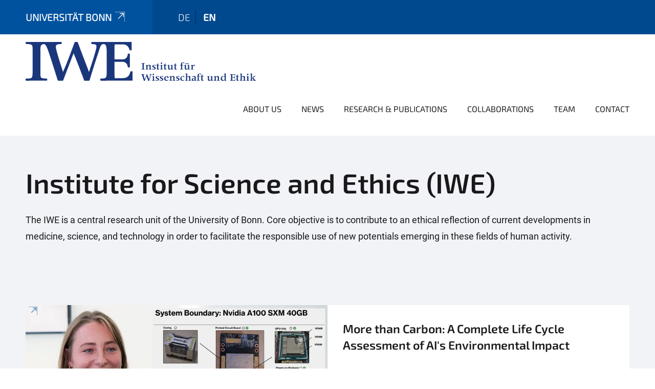

--- FILE ---
content_type: image/svg+xml
request_url: https://www.iwe.uni-bonn.de/en/@@logo?logo_type=logo_mobile
body_size: 6379
content:
<?xml version="1.0" encoding="UTF-8" standalone="no"?>
<svg
   xmlns:dc="http://purl.org/dc/elements/1.1/"
   xmlns:cc="http://creativecommons.org/ns#"
   xmlns:rdf="http://www.w3.org/1999/02/22-rdf-syntax-ns#"
   xmlns:svg="http://www.w3.org/2000/svg"
   xmlns="http://www.w3.org/2000/svg"
   id="svg174"
   version="1.1"
   viewBox="0 0 114.37891 41.468751"
   height="47.84856pt"
   width="131.97566pt">
  <metadata
     id="metadata178">
    <rdf:RDF>
      <cc:Work
         rdf:about="">
        <dc:format>image/svg+xml</dc:format>
        <dc:type
           rdf:resource="http://purl.org/dc/dcmitype/StillImage" />
        <dc:title></dc:title>
      </cc:Work>
    </rdf:RDF>
  </metadata>
  <defs
     id="defs65">
    <clipPath
       id="clip1">
      <path
         id="path2"
         d="M 0,0 H 115 V 41.660156 H 0 Z m 0,0" />
    </clipPath>
    <clipPath
       id="clip2">
      <path
         id="path5"
         d="m 123,34 h 12 v 7.660156 h -12 z m 0,0" />
    </clipPath>
    <clipPath
       id="clip3">
      <path
         id="path8"
         d="m 135,33 h 4 v 8.660156 h -4 z m 0,0" />
    </clipPath>
    <clipPath
       id="clip4">
      <path
         id="path11"
         d="m 139,36 h 4 v 5.660156 h -4 z m 0,0" />
    </clipPath>
    <clipPath
       id="clip5">
      <path
         id="path14"
         d="m 143,36 h 5 v 5.660156 h -5 z m 0,0" />
    </clipPath>
    <clipPath
       id="clip6">
      <path
         id="path17"
         d="m 148,36 h 6 v 5.660156 h -6 z m 0,0" />
    </clipPath>
    <clipPath
       id="clip7">
      <path
         id="path20"
         d="m 153,36 h 8 v 5.660156 h -8 z m 0,0" />
    </clipPath>
    <clipPath
       id="clip8">
      <path
         id="path23"
         d="m 161,36 h 4 v 5.660156 h -4 z m 0,0" />
    </clipPath>
    <clipPath
       id="clip9">
      <path
         id="path26"
         d="m 165,36 h 5 v 5.660156 h -5 z m 0,0" />
    </clipPath>
    <clipPath
       id="clip10">
      <path
         id="path29"
         d="m 170,33 h 8 v 8.660156 h -8 z m 0,0" />
    </clipPath>
    <clipPath
       id="clip11">
      <path
         id="path32"
         d="m 177,36 h 6 v 5.660156 h -6 z m 0,0" />
    </clipPath>
    <clipPath
       id="clip12">
      <path
         id="path35"
         d="m 183,33 h 5 v 8.660156 h -5 z m 0,0" />
    </clipPath>
    <clipPath
       id="clip13">
      <path
         id="path38"
         d="m 187,34 h 4 v 7.660156 h -4 z m 0,0" />
    </clipPath>
    <clipPath
       id="clip14">
      <path
         id="path41"
         d="m 194,36 h 7 v 5.660156 h -7 z m 0,0" />
    </clipPath>
    <clipPath
       id="clip15">
      <path
         id="path44"
         d="m 201,36 h 7 v 5.660156 h -7 z m 0,0" />
    </clipPath>
    <clipPath
       id="clip16">
      <path
         id="path47"
         d="m 208,33 h 7 v 8.660156 h -7 z m 0,0" />
    </clipPath>
    <clipPath
       id="clip17">
      <path
         id="path50"
         d="m 218,34 h 7 v 7.660156 h -7 z m 0,0" />
    </clipPath>
    <clipPath
       id="clip18">
      <path
         id="path53"
         d="m 224,34 h 5 v 7.660156 h -5 z m 0,0" />
    </clipPath>
    <clipPath
       id="clip19">
      <path
         id="path56"
         d="m 229,33 h 7 v 8.660156 h -7 z m 0,0" />
    </clipPath>
    <clipPath
       id="clip20">
      <path
         id="path59"
         d="m 236,33 h 4 v 8.660156 h -4 z m 0,0" />
    </clipPath>
    <clipPath
       id="clip21">
      <path
         id="path62"
         d="m 240,33 h 6.5 v 8.660156 H 240 Z m 0,0" />
    </clipPath>
  </defs>
  <g
     id="g1040">
    <g
       style="clip-rule:nonzero"
       id="g69"
       clip-path="url(#clip1)">
      <path
         id="path67"
         d="m 16.175781,4.488281 c 0.410157,-1.550781 2.097657,-2.210937 3.1875,-2.207031 1.265625,-0.00391 1.890625,0.617188 2.753907,2.203125 1.757812,3.230469 4.234374,11.089844 10.074218,29.632813 l 1.796875,5.726562 c 0.503907,1.484375 0.578125,1.625 1.082031,1.625 H 39.75 c 0.433594,0 0.503906,-0.210938 1.152344,-2.191406 L 51.34375,12.054688 c 3.957031,9.40625 9.285156,23.757812 9.71875,24.890624 l 0.933594,2.476563 c 0.648437,1.835937 0.722656,2.046875 1.082031,2.046875 h 4.320313 c 0.71875,0 1.007812,0 1.367187,-1.339844 2.304687,-8.132812 7.058594,-22.769531 9.792969,-30.972656 1.554687,-4.71875 1.988281,-6.882812 4.738281,-6.878906 2.761719,0 3.503906,1.480468 3.503906,11.46875 V 30.8125 c 0,7.777344 -0.359375,8.351562 -6.046875,8.351562 -0.648437,0 -0.863281,0.07031 -0.863281,0.433594 V 40.75 c 0,0.429688 0.214844,0.71875 0.574219,0.71875 l 33.335936,-0.07422 c 0.50391,0 0.57813,-0.07031 0.57813,-0.503906 v -8.925781 c 0,-0.503906 -0.14453,-0.648438 -0.50391,-0.648438 h -1.29687 c -0.28907,0.07031 -0.4336,0.503906 -0.57422,1.007813 -1.3711,4.679687 -3.67578,6.40625 -8.42578,6.40625 h -8.281255 l -0.07031,-1.007813 c -0.07422,-2.160156 -0.144531,-4.894531 -0.144531,-7.34375 v -9.070312 h 9.214846 c 1.65625,0 4.46484,1.367187 4.96875,5.039062 0.0742,0.648438 0.21484,0.863282 0.71875,0.863282 h 1.08203 c 0.28515,0 0.42968,-0.144532 0.42968,-0.429688 V 13.101562 c 0,-0.289062 -0.14453,-0.578124 -0.28515,-0.578124 h -1.51563 c -0.28515,0 -0.35547,0.503906 -0.35547,0.792968 -0.43359,3.238282 -2.52343,5.328125 -5.40234,5.328125 H 95.082031 V 7.339844 l 0.144531,-4.75 h 8.855468 c 3.02344,0 5.83203,1.367187 7.05469,5.6875 0.14453,0.503906 0.21484,0.574218 0.57812,0.574218 h 1.29297 c 0.28907,0 0.4336,-0.144531 0.4336,-0.289062 V 0.355469 c 0,-0.2890628 -0.21485,-0.35937525 -0.57422,-0.35937525 H 70.925781 c -0.433593,0 -0.574219,0.07031245 -0.574219,0.50390625 v 1.296875 c 0,0.285156 0.214844,0.429687 0.789063,0.429687 l 1.371094,0.074219 c 2.304687,0.070313 3.3125,0.847657 3.3125,2.613281 0,2.617188 -3.746094,14.355469 -7.273438,25.03125 l -0.71875,2.261719 C 64.015625,21.8125 59.910156,11.660156 56.09375,1.074219 55.804688,0.285156 55.734375,-0.00390625 55.15625,-0.00390625 h -1.871094 c -0.574218,0 -0.71875,0.21484425 -1.007812,0.86328125 C 48.316406,11.300781 44.644531,21.957031 40.039062,32.066406 38.742188,27.683594 32.335938,8.734375 32.335938,5.269531 c 0,-2.191406 1.367187,-2.96875 5.109374,-3.042969 0.9375,0 1.152344,-0.144531 1.152344,-0.71875 v -0.9375 c 0,-0.5039058 -0.144531,-0.57421825 -0.574218,-0.57421825 h -37.375 c -0.433594,0 -0.5781255,0.28906225 -0.5781255,0.64843725 v 0.863281 c 0,0.71875 0.2187495,0.71875 0.7929685,0.71875 6.050781,0 6.625,0.792969 6.625,4.609376 v 24.550781 c 0,7.5625 -0.359375,7.847656 -6.40625,7.777343 C 0.214844,39.164062 0,39.378906 0,40.027344 V 40.75 c 0,0.503906 0.289062,0.71875 0.71875,0.71875 l 21.671875,-0.07422 c 0.503906,0 0.722656,-0.214843 0.722656,-0.71875 v -0.71875 c 0,-0.648437 -0.21875,-0.792969 -0.9375,-0.792969 -5.976562,-0.07031 -6.335937,-0.71875 -6.335937,-5.257812 V 9.570312 c 0,-2.398437 0.05078,-4.003906 0.335937,-5.082031"
         style="fill:#19357a;fill-opacity:1;fill-rule:nonzero;stroke:none" />
    </g>
  </g>
</svg>


--- FILE ---
content_type: image/svg+xml
request_url: https://www.iwe.uni-bonn.de/en/@@logo?logo_type=logo_desktop
body_size: 57564
content:
<?xml version="1.0" encoding="UTF-8"?>
<svg xmlns="http://www.w3.org/2000/svg" xmlns:xlink="http://www.w3.org/1999/xlink" width="246.5pt" height="41.66pt" viewBox="0 0 246.5 41.66" version="1.1">
<defs>
<clipPath id="clip1">
  <path d="M 0 0 L 115 0 L 115 41.660156 L 0 41.660156 Z M 0 0 "/>
</clipPath>
<clipPath id="clip2">
  <path d="M 123 34 L 135 34 L 135 41.660156 L 123 41.660156 Z M 123 34 "/>
</clipPath>
<clipPath id="clip3">
  <path d="M 135 33 L 139 33 L 139 41.660156 L 135 41.660156 Z M 135 33 "/>
</clipPath>
<clipPath id="clip4">
  <path d="M 139 36 L 143 36 L 143 41.660156 L 139 41.660156 Z M 139 36 "/>
</clipPath>
<clipPath id="clip5">
  <path d="M 143 36 L 148 36 L 148 41.660156 L 143 41.660156 Z M 143 36 "/>
</clipPath>
<clipPath id="clip6">
  <path d="M 148 36 L 154 36 L 154 41.660156 L 148 41.660156 Z M 148 36 "/>
</clipPath>
<clipPath id="clip7">
  <path d="M 153 36 L 161 36 L 161 41.660156 L 153 41.660156 Z M 153 36 "/>
</clipPath>
<clipPath id="clip8">
  <path d="M 161 36 L 165 36 L 165 41.660156 L 161 41.660156 Z M 161 36 "/>
</clipPath>
<clipPath id="clip9">
  <path d="M 165 36 L 170 36 L 170 41.660156 L 165 41.660156 Z M 165 36 "/>
</clipPath>
<clipPath id="clip10">
  <path d="M 170 33 L 178 33 L 178 41.660156 L 170 41.660156 Z M 170 33 "/>
</clipPath>
<clipPath id="clip11">
  <path d="M 177 36 L 183 36 L 183 41.660156 L 177 41.660156 Z M 177 36 "/>
</clipPath>
<clipPath id="clip12">
  <path d="M 183 33 L 188 33 L 188 41.660156 L 183 41.660156 Z M 183 33 "/>
</clipPath>
<clipPath id="clip13">
  <path d="M 187 34 L 191 34 L 191 41.660156 L 187 41.660156 Z M 187 34 "/>
</clipPath>
<clipPath id="clip14">
  <path d="M 194 36 L 201 36 L 201 41.660156 L 194 41.660156 Z M 194 36 "/>
</clipPath>
<clipPath id="clip15">
  <path d="M 201 36 L 208 36 L 208 41.660156 L 201 41.660156 Z M 201 36 "/>
</clipPath>
<clipPath id="clip16">
  <path d="M 208 33 L 215 33 L 215 41.660156 L 208 41.660156 Z M 208 33 "/>
</clipPath>
<clipPath id="clip17">
  <path d="M 218 34 L 225 34 L 225 41.660156 L 218 41.660156 Z M 218 34 "/>
</clipPath>
<clipPath id="clip18">
  <path d="M 224 34 L 229 34 L 229 41.660156 L 224 41.660156 Z M 224 34 "/>
</clipPath>
<clipPath id="clip19">
  <path d="M 229 33 L 236 33 L 236 41.660156 L 229 41.660156 Z M 229 33 "/>
</clipPath>
<clipPath id="clip20">
  <path d="M 236 33 L 240 33 L 240 41.660156 L 236 41.660156 Z M 236 33 "/>
</clipPath>
<clipPath id="clip21">
  <path d="M 240 33 L 246.5 33 L 246.5 41.660156 L 240 41.660156 Z M 240 33 "/>
</clipPath>
</defs>
<g id="surface1">
<g clip-path="url(#clip1)" clip-rule="nonzero">
<path style=" stroke:none;fill-rule:nonzero;fill:rgb(10.688782%,21.694946%,48.635864%);fill-opacity:1;" d="M 16.175781 4.488281 C 16.585938 2.9375 18.273438 2.277344 19.363281 2.28125 C 20.628906 2.277344 21.253906 2.898438 22.117188 4.484375 C 23.875 7.714844 26.351562 15.574219 32.191406 34.117188 L 33.988281 39.84375 C 34.492188 41.328125 34.566406 41.46875 35.070312 41.46875 L 39.75 41.46875 C 40.183594 41.46875 40.253906 41.257812 40.902344 39.277344 L 51.34375 12.054688 C 55.300781 21.460938 60.628906 35.8125 61.0625 36.945312 L 61.996094 39.421875 C 62.644531 41.257812 62.71875 41.46875 63.078125 41.46875 L 67.398438 41.46875 C 68.117188 41.46875 68.40625 41.46875 68.765625 40.128906 C 71.070312 31.996094 75.824219 17.359375 78.558594 9.15625 C 80.113281 4.4375 80.546875 2.273438 83.296875 2.277344 C 86.058594 2.277344 86.800781 3.757812 86.800781 13.746094 L 86.800781 30.8125 C 86.800781 38.589844 86.441406 39.164062 80.753906 39.164062 C 80.105469 39.164062 79.890625 39.234375 79.890625 39.597656 L 79.890625 40.75 C 79.890625 41.179688 80.105469 41.46875 80.464844 41.46875 L 113.800781 41.394531 C 114.304688 41.394531 114.378906 41.324219 114.378906 40.890625 L 114.378906 31.964844 C 114.378906 31.460938 114.234375 31.316406 113.875 31.316406 L 112.578125 31.316406 C 112.289062 31.386719 112.144531 31.820312 112.003906 32.324219 C 110.632812 37.003906 108.328125 38.730469 103.578125 38.730469 L 95.296875 38.730469 L 95.226562 37.722656 C 95.152344 35.5625 95.082031 32.828125 95.082031 30.378906 L 95.082031 21.308594 L 104.296875 21.308594 C 105.953125 21.308594 108.761719 22.675781 109.265625 26.347656 C 109.339844 26.996094 109.480469 27.210938 109.984375 27.210938 L 111.066406 27.210938 C 111.351562 27.210938 111.496094 27.066406 111.496094 26.78125 L 111.496094 13.101562 C 111.496094 12.8125 111.351562 12.523438 111.210938 12.523438 L 109.695312 12.523438 C 109.410156 12.523438 109.339844 13.027344 109.339844 13.316406 C 108.90625 16.554688 106.816406 18.644531 103.9375 18.644531 L 95.082031 18.644531 L 95.082031 7.339844 L 95.226562 2.589844 L 104.082031 2.589844 C 107.105469 2.589844 109.914062 3.957031 111.136719 8.277344 C 111.28125 8.78125 111.351562 8.851562 111.714844 8.851562 L 113.007812 8.851562 C 113.296875 8.851562 113.441406 8.707031 113.441406 8.5625 L 113.441406 0.355469 C 113.441406 0.0664062 113.226562 -0.00390625 112.867188 -0.00390625 L 70.925781 -0.00390625 C 70.492188 -0.00390625 70.351562 0.0664062 70.351562 0.5 L 70.351562 1.796875 C 70.351562 2.082031 70.566406 2.226562 71.140625 2.226562 L 72.511719 2.300781 C 74.816406 2.371094 75.824219 3.148438 75.824219 4.914062 C 75.824219 7.53125 72.078125 19.269531 68.550781 29.945312 L 67.832031 32.207031 C 64.015625 21.8125 59.910156 11.660156 56.09375 1.074219 C 55.804688 0.285156 55.734375 -0.00390625 55.15625 -0.00390625 L 53.285156 -0.00390625 C 52.710938 -0.00390625 52.566406 0.210938 52.277344 0.859375 C 48.316406 11.300781 44.644531 21.957031 40.039062 32.066406 C 38.742188 27.683594 32.335938 8.734375 32.335938 5.269531 C 32.335938 3.078125 33.703125 2.300781 37.445312 2.226562 C 38.382812 2.226562 38.597656 2.082031 38.597656 1.507812 L 38.597656 0.570312 C 38.597656 0.0664062 38.453125 -0.00390625 38.023438 -0.00390625 L 0.648438 -0.00390625 C 0.214844 -0.00390625 0.0703125 0.285156 0.0703125 0.644531 L 0.0703125 1.507812 C 0.0703125 2.226562 0.289062 2.226562 0.863281 2.226562 C 6.914062 2.226562 7.488281 3.019531 7.488281 6.835938 L 7.488281 31.386719 C 7.488281 38.949219 7.128906 39.234375 1.082031 39.164062 C 0.214844 39.164062 0 39.378906 0 40.027344 L 0 40.75 C 0 41.253906 0.289062 41.46875 0.71875 41.46875 L 22.390625 41.394531 C 22.894531 41.394531 23.113281 41.179688 23.113281 40.675781 L 23.113281 39.957031 C 23.113281 39.308594 22.894531 39.164062 22.175781 39.164062 C 16.199219 39.09375 15.839844 38.445312 15.839844 33.90625 L 15.839844 9.570312 C 15.839844 7.171875 15.890625 5.566406 16.175781 4.488281 "/>
</g>
<path style=" stroke:none;fill-rule:nonzero;fill:rgb(10.688782%,21.694946%,48.635864%);fill-opacity:1;" d="M 127.714844 22.84375 C 127.714844 22.941406 127.679688 22.964844 127.496094 22.964844 C 126.550781 22.964844 126.476562 22.988281 126.476562 24.175781 L 126.476562 28.230469 C 126.476562 28.988281 126.539062 29.097656 127.535156 29.109375 C 127.652344 29.109375 127.691406 29.132812 127.691406 29.238281 L 127.691406 29.359375 C 127.691406 29.445312 127.652344 29.480469 127.570312 29.480469 L 123.957031 29.492188 C 123.886719 29.492188 123.839844 29.457031 123.839844 29.371094 L 123.839844 29.253906 C 123.839844 29.144531 123.871094 29.109375 124.019531 29.109375 C 125.027344 29.121094 125.085938 29.070312 125.085938 27.8125 L 125.085938 23.71875 C 125.085938 23.085938 124.988281 22.953125 123.980469 22.953125 C 123.886719 22.953125 123.851562 22.953125 123.851562 22.832031 L 123.851562 22.6875 C 123.851562 22.628906 123.871094 22.582031 123.945312 22.582031 L 127.582031 22.582031 C 127.691406 22.582031 127.714844 22.617188 127.714844 22.699219 L 127.714844 22.84375 "/>
<path style=" stroke:none;fill-rule:nonzero;fill:rgb(10.688782%,21.694946%,48.635864%);fill-opacity:1;" d="M 128.507812 24.753906 C 128.507812 24.667969 128.53125 24.644531 128.613281 24.644531 L 128.78125 24.644531 C 129.238281 24.644531 129.597656 24.621094 129.871094 24.597656 C 130.160156 24.585938 130.34375 24.558594 130.425781 24.558594 C 130.484375 24.558594 130.523438 24.570312 130.523438 24.679688 L 130.523438 25.386719 C 131.097656 24.847656 131.722656 24.464844 132.488281 24.464844 C 133.558594 24.464844 133.90625 25.015625 133.90625 26.046875 L 133.90625 27.644531 C 133.90625 28.449219 133.917969 28.6875 133.941406 29.097656 C 134.144531 29.132812 134.363281 29.132812 134.625 29.132812 C 134.722656 29.132812 134.746094 29.15625 134.746094 29.238281 L 134.746094 29.359375 C 134.746094 29.457031 134.722656 29.480469 134.636719 29.480469 L 131.949219 29.492188 C 131.867188 29.492188 131.84375 29.46875 131.84375 29.382812 L 131.84375 29.253906 C 131.855469 29.167969 131.890625 29.132812 131.949219 29.132812 C 132.527344 29.121094 132.644531 29 132.644531 27.535156 L 132.644531 26.960938 C 132.644531 25.785156 132.347656 25.269531 131.636719 25.269531 C 131.144531 25.269531 130.664062 25.6875 130.570312 25.867188 C 130.535156 25.941406 130.472656 26.5625 130.472656 27.054688 L 130.472656 27.96875 C 130.472656 28.496094 130.496094 28.773438 130.523438 29.085938 C 130.738281 29.109375 130.941406 29.132812 131.15625 29.132812 C 131.242188 29.132812 131.265625 29.15625 131.265625 29.253906 L 131.265625 29.347656 C 131.265625 29.445312 131.242188 29.480469 131.144531 29.480469 L 128.554688 29.492188 C 128.457031 29.492188 128.433594 29.46875 128.433594 29.359375 L 128.433594 29.253906 C 128.433594 29.15625 128.457031 29.132812 128.554688 29.132812 C 129.117188 29.121094 129.226562 28.902344 129.226562 27.753906 L 129.226562 26.636719 C 129.226562 25.582031 129.226562 25.230469 129.117188 25.101562 C 129.046875 25.015625 128.902344 24.992188 128.722656 24.992188 C 128.53125 24.992188 128.507812 24.992188 128.507812 24.894531 L 128.507812 24.753906 "/>
<path style=" stroke:none;fill-rule:nonzero;fill:rgb(10.688782%,21.694946%,48.635864%);fill-opacity:1;" d="M 139.003906 25.832031 C 139.003906 25.917969 138.980469 25.941406 138.910156 25.941406 L 138.742188 25.941406 C 138.703125 25.941406 138.671875 25.941406 138.671875 25.832031 C 138.65625 25.316406 138.179688 24.835938 137.636719 24.835938 C 137.171875 24.835938 136.835938 25.148438 136.835938 25.582031 C 136.835938 26.648438 139.257812 26.601562 139.257812 28.113281 C 139.257812 29.023438 138.347656 29.648438 137.015625 29.648438 C 136.34375 29.648438 135.585938 29.480469 135.585938 29.371094 L 135.585938 28.21875 C 135.585938 28.125 135.609375 28.101562 135.683594 28.101562 L 135.839844 28.101562 C 135.898438 28.101562 135.921875 28.125 135.921875 28.195312 C 135.921875 28.773438 136.414062 29.289062 137.015625 29.289062 C 137.492188 29.289062 137.914062 28.929688 137.914062 28.519531 C 137.914062 27.476562 135.5625 27.453125 135.5625 25.976562 C 135.5625 25.0625 136.425781 24.464844 137.734375 24.464844 C 138.539062 24.464844 139.003906 24.597656 139.003906 24.691406 L 139.003906 25.832031 "/>
<path style=" stroke:none;fill-rule:nonzero;fill:rgb(10.688782%,21.694946%,48.635864%);fill-opacity:1;" d="M 141.898438 22.855469 C 141.957031 22.855469 141.992188 22.878906 141.992188 22.988281 C 141.992188 23.277344 141.921875 24.054688 141.921875 24.644531 L 143.039062 24.644531 C 143.144531 24.644531 143.171875 24.667969 143.171875 24.777344 L 143.171875 24.90625 C 143.171875 25.003906 143.144531 25.027344 143.0625 25.027344 L 141.910156 25.027344 C 141.910156 25.386719 141.871094 27.140625 141.871094 27.535156 C 141.871094 28.710938 141.957031 28.988281 142.292969 28.988281 C 142.484375 28.988281 142.617188 28.867188 142.75 28.652344 C 142.808594 28.554688 142.847656 28.519531 142.882812 28.519531 C 142.917969 28.519531 143.015625 28.554688 143.074219 28.582031 C 143.132812 28.605469 143.132812 28.628906 143.132812 28.675781 C 143.132812 28.964844 142.679688 29.648438 141.777344 29.648438 C 140.949219 29.648438 140.578125 29.226562 140.578125 28.28125 C 140.578125 27.945312 140.625 26.324219 140.625 25.953125 L 140.625 25.027344 L 139.871094 25.027344 C 139.808594 25.027344 139.75 24.96875 139.75 24.90625 L 139.75 24.621094 C 139.75 24.523438 139.796875 24.5 139.964844 24.5 C 140.601562 24.476562 141.105469 23.996094 141.550781 23 C 141.597656 22.902344 141.632812 22.855469 141.71875 22.855469 L 141.898438 22.855469 "/>
<path style=" stroke:none;fill-rule:nonzero;fill:rgb(10.688782%,21.694946%,48.635864%);fill-opacity:1;" d="M 143.960938 24.738281 C 143.960938 24.632812 143.996094 24.621094 144.082031 24.621094 L 144.65625 24.621094 C 145.054688 24.621094 145.328125 24.597656 145.535156 24.585938 C 145.738281 24.558594 145.882812 24.546875 145.988281 24.546875 C 146.121094 24.546875 146.144531 24.570312 146.144531 24.679688 C 146.144531 24.882812 146.085938 25.375 146.085938 26.097656 L 146.085938 27.691406 C 146.085938 28.6875 146.085938 28.808594 146.109375 29.058594 C 146.351562 29.121094 146.6875 29.132812 146.902344 29.132812 C 146.984375 29.132812 147.023438 29.15625 147.023438 29.238281 L 147.023438 29.371094 C 147.023438 29.433594 146.972656 29.480469 146.902344 29.480469 L 144.035156 29.492188 C 143.960938 29.492188 143.925781 29.457031 143.925781 29.371094 L 143.925781 29.253906 C 143.9375 29.167969 143.960938 29.132812 144.058594 29.132812 C 144.644531 29.132812 144.824219 29.085938 144.824219 27.691406 L 144.824219 25.964844 C 144.824219 25.078125 144.765625 24.96875 144.238281 24.96875 L 144.058594 24.96875 C 143.984375 24.96875 143.960938 24.945312 143.960938 24.859375 Z M 146.144531 22.722656 C 146.144531 23.15625 145.796875 23.515625 145.355469 23.515625 C 144.921875 23.515625 144.5625 23.15625 144.5625 22.722656 C 144.5625 22.28125 144.921875 21.933594 145.355469 21.933594 C 145.796875 21.933594 146.144531 22.28125 146.144531 22.722656 "/>
<path style=" stroke:none;fill-rule:nonzero;fill:rgb(10.688782%,21.694946%,48.635864%);fill-opacity:1;" d="M 149.648438 22.855469 C 149.710938 22.855469 149.746094 22.878906 149.746094 22.988281 C 149.746094 23.277344 149.671875 24.054688 149.671875 24.644531 L 150.789062 24.644531 C 150.898438 24.644531 150.921875 24.667969 150.921875 24.777344 L 150.921875 24.90625 C 150.921875 25.003906 150.898438 25.027344 150.8125 25.027344 L 149.660156 25.027344 C 149.660156 25.386719 149.625 27.140625 149.625 27.535156 C 149.625 28.710938 149.710938 28.988281 150.046875 28.988281 C 150.238281 28.988281 150.371094 28.867188 150.503906 28.652344 C 150.5625 28.554688 150.597656 28.519531 150.632812 28.519531 C 150.671875 28.519531 150.765625 28.554688 150.824219 28.582031 C 150.886719 28.605469 150.886719 28.628906 150.886719 28.675781 C 150.886719 28.964844 150.429688 29.648438 149.53125 29.648438 C 148.703125 29.648438 148.328125 29.226562 148.328125 28.28125 C 148.328125 27.945312 148.378906 26.324219 148.378906 25.953125 L 148.378906 25.027344 L 147.621094 25.027344 C 147.5625 25.027344 147.503906 24.96875 147.503906 24.90625 L 147.503906 24.621094 C 147.503906 24.523438 147.550781 24.5 147.71875 24.5 C 148.355469 24.476562 148.859375 23.996094 149.300781 23 C 149.351562 22.902344 149.386719 22.855469 149.46875 22.855469 L 149.648438 22.855469 "/>
<path style=" stroke:none;fill-rule:nonzero;fill:rgb(10.688782%,21.694946%,48.635864%);fill-opacity:1;" d="M 151.605469 24.738281 C 151.605469 24.65625 151.628906 24.644531 151.726562 24.644531 L 152.21875 24.644531 C 152.613281 24.644531 152.925781 24.621094 153.164062 24.597656 C 153.417969 24.570312 153.585938 24.546875 153.683594 24.546875 C 153.742188 24.546875 153.789062 24.558594 153.789062 24.65625 C 153.789062 24.777344 153.683594 26.492188 153.683594 26.828125 L 153.683594 27.5 C 153.683594 28.398438 153.992188 28.855469 154.617188 28.855469 C 155.289062 28.855469 155.867188 28.339844 155.867188 27.738281 L 155.867188 26.3125 C 155.867188 25.246094 155.769531 24.992188 155.371094 24.992188 L 155.195312 24.992188 C 155.132812 24.992188 155.097656 24.96875 155.097656 24.882812 L 155.097656 24.765625 C 155.097656 24.667969 155.132812 24.644531 155.21875 24.644531 L 155.699219 24.644531 C 156.023438 24.644531 156.296875 24.621094 156.527344 24.597656 C 156.753906 24.570312 156.933594 24.546875 157.054688 24.546875 C 157.148438 24.546875 157.171875 24.585938 157.171875 24.679688 C 157.171875 24.871094 157.125 25.902344 157.125 26.132812 L 157.125 27.980469 C 157.125 28.269531 157.160156 28.761719 157.210938 29.070312 C 157.414062 29.132812 157.664062 29.132812 157.953125 29.132812 C 158.015625 29.132812 158.050781 29.15625 158.050781 29.226562 L 158.050781 29.371094 C 158.050781 29.445312 158.015625 29.480469 157.941406 29.480469 L 157.28125 29.480469 C 157.003906 29.480469 156.742188 29.492188 156.527344 29.515625 C 156.308594 29.527344 156.128906 29.550781 155.984375 29.550781 C 155.902344 29.550781 155.867188 29.527344 155.867188 29.394531 L 155.867188 28.6875 C 155.183594 29.359375 154.570312 29.648438 153.886719 29.648438 C 152.972656 29.648438 152.386719 29.058594 152.386719 28.148438 C 152.386719 27.90625 152.421875 26.757812 152.421875 26.492188 C 152.421875 25.246094 152.386719 24.992188 151.917969 24.992188 L 151.714844 24.992188 C 151.640625 24.992188 151.605469 24.96875 151.605469 24.882812 L 151.605469 24.738281 "/>
<path style=" stroke:none;fill-rule:nonzero;fill:rgb(10.688782%,21.694946%,48.635864%);fill-opacity:1;" d="M 160.652344 22.855469 C 160.714844 22.855469 160.75 22.878906 160.75 22.988281 C 160.75 23.277344 160.675781 24.054688 160.675781 24.644531 L 161.792969 24.644531 C 161.902344 24.644531 161.925781 24.667969 161.925781 24.777344 L 161.925781 24.90625 C 161.925781 25.003906 161.902344 25.027344 161.816406 25.027344 L 160.664062 25.027344 C 160.664062 25.386719 160.628906 27.140625 160.628906 27.535156 C 160.628906 28.710938 160.714844 28.988281 161.050781 28.988281 C 161.242188 28.988281 161.371094 28.867188 161.503906 28.652344 C 161.566406 28.554688 161.601562 28.519531 161.636719 28.519531 C 161.671875 28.519531 161.769531 28.554688 161.828125 28.582031 C 161.890625 28.605469 161.890625 28.628906 161.890625 28.675781 C 161.890625 28.964844 161.433594 29.648438 160.535156 29.648438 C 159.703125 29.648438 159.335938 29.226562 159.335938 28.28125 C 159.335938 27.945312 159.382812 26.324219 159.382812 25.953125 L 159.382812 25.027344 L 158.625 25.027344 C 158.566406 25.027344 158.503906 24.96875 158.503906 24.90625 L 158.503906 24.621094 C 158.503906 24.523438 158.554688 24.5 158.722656 24.5 C 159.359375 24.476562 159.863281 23.996094 160.304688 23 C 160.355469 22.902344 160.390625 22.855469 160.472656 22.855469 L 160.652344 22.855469 "/>
<path style=" stroke:none;fill-rule:nonzero;fill:rgb(10.688782%,21.694946%,48.635864%);fill-opacity:1;" d="M 169.726562 23.144531 C 169.726562 23.214844 169.703125 23.253906 169.640625 23.253906 L 169.484375 23.253906 C 169.414062 23.253906 169.390625 23.214844 169.367188 23.058594 C 169.171875 22.101562 168.539062 22.101562 168.453125 22.101562 C 168.261719 22.101562 168.035156 22.207031 167.890625 22.351562 C 167.578125 22.6875 167.46875 23.167969 167.46875 24.296875 L 167.46875 24.644531 L 168.632812 24.644531 C 168.703125 24.644531 168.742188 24.679688 168.742188 24.753906 L 168.742188 24.921875 C 168.742188 24.992188 168.703125 25.039062 168.621094 25.039062 L 167.492188 25.039062 L 167.492188 27.957031 C 167.492188 28.328125 167.503906 28.710938 167.53125 29.085938 C 167.769531 29.109375 168.175781 29.132812 168.464844 29.132812 C 168.609375 29.132812 168.644531 29.15625 168.644531 29.238281 L 168.644531 29.382812 C 168.644531 29.46875 168.632812 29.480469 168.5625 29.480469 L 165.5625 29.492188 C 165.527344 29.492188 165.488281 29.480469 165.488281 29.394531 L 165.488281 29.226562 C 165.488281 29.15625 165.539062 29.132812 165.621094 29.132812 C 166.199219 29.121094 166.222656 29.023438 166.222656 27.308594 C 166.222656 26.550781 166.222656 25.785156 166.1875 25.039062 L 165.597656 25.039062 C 165.511719 25.039062 165.488281 25.015625 165.488281 24.933594 L 165.488281 24.738281 C 165.488281 24.65625 165.511719 24.644531 165.574219 24.644531 L 166.171875 24.644531 L 166.160156 24.308594 C 166.125 23.253906 166.269531 22.820312 166.75 22.363281 C 167.183594 21.96875 167.855469 21.726562 168.5625 21.726562 C 169.199219 21.726562 169.726562 21.859375 169.726562 21.921875 L 169.726562 23.144531 "/>
<path style=" stroke:none;fill-rule:nonzero;fill:rgb(10.688782%,21.694946%,48.635864%);fill-opacity:1;" d="M 169.484375 24.738281 C 169.484375 24.65625 169.507812 24.644531 169.605469 24.644531 L 170.097656 24.644531 C 170.492188 24.644531 170.804688 24.621094 171.046875 24.597656 C 171.296875 24.570312 171.464844 24.546875 171.5625 24.546875 C 171.621094 24.546875 171.671875 24.558594 171.671875 24.65625 C 171.671875 24.777344 171.5625 26.492188 171.5625 26.828125 L 171.5625 27.5 C 171.5625 28.398438 171.871094 28.855469 172.496094 28.855469 C 173.171875 28.855469 173.746094 28.339844 173.746094 27.738281 L 173.746094 26.3125 C 173.746094 25.246094 173.648438 24.992188 173.253906 24.992188 L 173.074219 24.992188 C 173.011719 24.992188 172.976562 24.96875 172.976562 24.882812 L 172.976562 24.765625 C 172.976562 24.667969 173.011719 24.644531 173.097656 24.644531 L 173.578125 24.644531 C 173.902344 24.644531 174.175781 24.621094 174.40625 24.597656 C 174.632812 24.570312 174.8125 24.546875 174.933594 24.546875 C 175.03125 24.546875 175.054688 24.585938 175.054688 24.679688 C 175.054688 24.871094 175.003906 25.902344 175.003906 26.132812 L 175.003906 27.980469 C 175.003906 28.269531 175.039062 28.761719 175.089844 29.070312 C 175.292969 29.132812 175.546875 29.132812 175.835938 29.132812 C 175.894531 29.132812 175.929688 29.15625 175.929688 29.226562 L 175.929688 29.371094 C 175.929688 29.445312 175.894531 29.480469 175.820312 29.480469 L 175.160156 29.480469 C 174.886719 29.480469 174.621094 29.492188 174.40625 29.515625 C 174.191406 29.527344 174.007812 29.550781 173.867188 29.550781 C 173.78125 29.550781 173.746094 29.527344 173.746094 29.394531 L 173.746094 28.6875 C 173.0625 29.359375 172.449219 29.648438 171.765625 29.648438 C 170.855469 29.648438 170.265625 29.058594 170.265625 28.148438 C 170.265625 27.90625 170.300781 26.757812 170.300781 26.492188 C 170.300781 25.246094 170.265625 24.992188 169.796875 24.992188 L 169.59375 24.992188 C 169.523438 24.992188 169.484375 24.96875 169.484375 24.882812 Z M 172.28125 23.203125 C 172.28125 23.550781 171.992188 23.839844 171.644531 23.839844 C 171.285156 23.839844 170.996094 23.550781 170.996094 23.203125 C 170.996094 22.855469 171.285156 22.566406 171.644531 22.566406 C 171.992188 22.566406 172.28125 22.855469 172.28125 23.203125 Z M 174.34375 23.203125 C 174.34375 23.550781 174.058594 23.839844 173.710938 23.839844 C 173.363281 23.839844 173.074219 23.550781 173.074219 23.203125 C 173.074219 22.855469 173.363281 22.566406 173.710938 22.566406 C 174.058594 22.566406 174.34375 22.855469 174.34375 23.203125 "/>
<path style=" stroke:none;fill-rule:nonzero;fill:rgb(10.688782%,21.694946%,48.635864%);fill-opacity:1;" d="M 176.78125 24.753906 C 176.78125 24.667969 176.792969 24.644531 176.867188 24.644531 L 177.296875 24.644531 C 177.511719 24.644531 177.8125 24.621094 178.078125 24.609375 C 178.355469 24.585938 178.59375 24.570312 178.675781 24.570312 C 178.796875 24.570312 178.808594 24.621094 178.808594 24.789062 L 178.808594 25.722656 C 179.203125 25.0625 179.78125 24.464844 180.539062 24.464844 C 180.980469 24.464844 181.019531 24.5 181.019531 24.90625 C 181.019531 25.257812 181.003906 25.605469 180.96875 25.941406 C 180.957031 26.035156 180.945312 26.070312 180.863281 26.070312 L 180.703125 26.070312 C 180.632812 26.070312 180.609375 26.035156 180.609375 25.964844 C 180.609375 25.617188 180.371094 25.363281 180.023438 25.363281 C 179.601562 25.363281 179.265625 25.652344 178.808594 26.394531 L 178.808594 27.5 C 178.808594 28.171875 178.835938 28.59375 178.871094 29.085938 C 179.144531 29.121094 179.492188 29.132812 179.816406 29.132812 C 179.914062 29.132812 179.9375 29.167969 179.9375 29.253906 L 179.9375 29.382812 C 179.9375 29.457031 179.914062 29.480469 179.804688 29.480469 L 176.867188 29.492188 C 176.769531 29.492188 176.757812 29.457031 176.757812 29.382812 L 176.757812 29.238281 C 176.757812 29.15625 176.792969 29.132812 176.855469 29.132812 L 176.996094 29.132812 C 177.441406 29.132812 177.5625 28.808594 177.5625 27.570312 L 177.5625 26.648438 C 177.5625 25.617188 177.5625 25.207031 177.417969 25.078125 C 177.34375 25.003906 177.25 24.992188 176.925781 24.992188 C 176.792969 24.992188 176.78125 24.992188 176.78125 24.859375 L 176.78125 24.753906 "/>
<g clip-path="url(#clip2)" clip-rule="nonzero">
<path style=" stroke:none;fill-rule:nonzero;fill:rgb(10.688782%,21.694946%,48.635864%);fill-opacity:1;" d="M 123.800781 34.6875 C 123.800781 34.59375 123.839844 34.578125 123.898438 34.578125 L 127.148438 34.578125 C 127.222656 34.578125 127.246094 34.59375 127.246094 34.675781 L 127.246094 34.832031 C 127.246094 34.929688 127.210938 34.953125 127.054688 34.953125 C 126.429688 34.964844 126.203125 35.097656 126.203125 35.46875 C 126.203125 36.054688 127.269531 39.273438 127.484375 40.015625 C 128.253906 38.300781 128.867188 36.464844 129.527344 34.722656 C 129.574219 34.617188 129.597656 34.578125 129.695312 34.578125 L 130.007812 34.578125 C 130.101562 34.578125 130.113281 34.628906 130.160156 34.761719 C 130.796875 36.523438 131.480469 38.277344 132.117188 40.039062 L 132.238281 39.65625 C 132.824219 37.84375 133.449219 35.851562 133.449219 35.40625 C 133.449219 35.109375 133.28125 34.976562 132.898438 34.964844 L 132.671875 34.953125 C 132.574219 34.953125 132.539062 34.929688 132.539062 34.878906 L 132.539062 34.664062 C 132.539062 34.59375 132.5625 34.578125 132.632812 34.578125 L 134.757812 34.578125 C 134.84375 34.578125 134.867188 34.617188 134.867188 34.6875 L 134.867188 34.84375 C 134.867188 34.929688 134.84375 34.953125 134.746094 34.953125 C 134.410156 34.976562 134.183594 35.277344 133.90625 36.128906 C 133.449219 37.519531 132.65625 40.003906 132.273438 41.382812 C 132.214844 41.613281 132.164062 41.613281 132.046875 41.613281 L 131.324219 41.613281 C 131.265625 41.613281 131.253906 41.574219 131.144531 41.265625 L 130.988281 40.84375 C 130.917969 40.652344 130.03125 38.214844 129.371094 36.621094 L 127.628906 41.238281 C 127.523438 41.574219 127.511719 41.613281 127.4375 41.613281 L 126.65625 41.613281 C 126.574219 41.613281 126.5625 41.589844 126.476562 41.335938 L 126.179688 40.363281 C 124.546875 35.082031 124.511719 34.976562 123.910156 34.953125 C 123.824219 34.953125 123.800781 34.914062 123.800781 34.832031 L 123.800781 34.6875 "/>
</g>
<g clip-path="url(#clip3)" clip-rule="nonzero">
<path style=" stroke:none;fill-rule:nonzero;fill:rgb(10.688782%,21.694946%,48.635864%);fill-opacity:1;" d="M 135.285156 36.738281 C 135.285156 36.632812 135.320312 36.621094 135.40625 36.621094 L 135.980469 36.621094 C 136.378906 36.621094 136.652344 36.597656 136.859375 36.582031 C 137.0625 36.558594 137.203125 36.546875 137.3125 36.546875 C 137.445312 36.546875 137.46875 36.570312 137.46875 36.679688 C 137.46875 36.882812 137.410156 37.375 137.410156 38.097656 L 137.410156 39.691406 C 137.410156 40.6875 137.410156 40.808594 137.433594 41.058594 C 137.675781 41.121094 138.011719 41.132812 138.226562 41.132812 C 138.308594 41.132812 138.347656 41.15625 138.347656 41.238281 L 138.347656 41.371094 C 138.347656 41.433594 138.296875 41.480469 138.226562 41.480469 L 135.359375 41.492188 C 135.285156 41.492188 135.25 41.457031 135.25 41.371094 L 135.25 41.253906 C 135.261719 41.167969 135.285156 41.132812 135.382812 41.132812 C 135.96875 41.132812 136.148438 41.082031 136.148438 39.691406 L 136.148438 37.964844 C 136.148438 37.074219 136.089844 36.96875 135.5625 36.96875 L 135.382812 36.96875 C 135.308594 36.96875 135.285156 36.945312 135.285156 36.859375 Z M 137.46875 34.722656 C 137.46875 35.15625 137.121094 35.515625 136.679688 35.515625 C 136.246094 35.515625 135.886719 35.15625 135.886719 34.722656 C 135.886719 34.28125 136.246094 33.933594 136.679688 33.933594 C 137.121094 33.933594 137.46875 34.28125 137.46875 34.722656 "/>
</g>
<g clip-path="url(#clip4)" clip-rule="nonzero">
<path style=" stroke:none;fill-rule:nonzero;fill:rgb(10.688782%,21.694946%,48.635864%);fill-opacity:1;" d="M 142.582031 37.832031 C 142.582031 37.914062 142.558594 37.941406 142.484375 37.941406 L 142.316406 37.941406 C 142.28125 37.941406 142.246094 37.941406 142.246094 37.832031 C 142.234375 37.316406 141.753906 36.835938 141.214844 36.835938 C 140.746094 36.835938 140.410156 37.148438 140.410156 37.578125 C 140.410156 38.648438 142.835938 38.601562 142.835938 40.113281 C 142.835938 41.023438 141.921875 41.648438 140.589844 41.648438 C 139.917969 41.648438 139.160156 41.480469 139.160156 41.371094 L 139.160156 40.21875 C 139.160156 40.125 139.1875 40.101562 139.257812 40.101562 L 139.414062 40.101562 C 139.472656 40.101562 139.496094 40.125 139.496094 40.195312 C 139.496094 40.773438 139.988281 41.289062 140.589844 41.289062 C 141.070312 41.289062 141.488281 40.929688 141.488281 40.519531 C 141.488281 39.476562 139.136719 39.453125 139.136719 37.976562 C 139.136719 37.0625 140.003906 36.464844 141.308594 36.464844 C 142.113281 36.464844 142.582031 36.597656 142.582031 36.691406 L 142.582031 37.832031 "/>
</g>
<g clip-path="url(#clip5)" clip-rule="nonzero">
<path style=" stroke:none;fill-rule:nonzero;fill:rgb(10.688782%,21.694946%,48.635864%);fill-opacity:1;" d="M 147.082031 37.832031 C 147.082031 37.914062 147.058594 37.941406 146.984375 37.941406 L 146.816406 37.941406 C 146.78125 37.941406 146.746094 37.941406 146.746094 37.832031 C 146.734375 37.316406 146.253906 36.835938 145.714844 36.835938 C 145.246094 36.835938 144.910156 37.148438 144.910156 37.578125 C 144.910156 38.648438 147.335938 38.601562 147.335938 40.113281 C 147.335938 41.023438 146.421875 41.648438 145.089844 41.648438 C 144.417969 41.648438 143.660156 41.480469 143.660156 41.371094 L 143.660156 40.21875 C 143.660156 40.125 143.6875 40.101562 143.757812 40.101562 L 143.914062 40.101562 C 143.972656 40.101562 143.996094 40.125 143.996094 40.195312 C 143.996094 40.773438 144.488281 41.289062 145.089844 41.289062 C 145.570312 41.289062 145.988281 40.929688 145.988281 40.519531 C 145.988281 39.476562 143.636719 39.453125 143.636719 37.976562 C 143.636719 37.0625 144.503906 36.464844 145.808594 36.464844 C 146.613281 36.464844 147.082031 36.597656 147.082031 36.691406 L 147.082031 37.832031 "/>
</g>
<g clip-path="url(#clip6)" clip-rule="nonzero">
<path style=" stroke:none;fill-rule:nonzero;fill:rgb(10.688782%,21.694946%,48.635864%);fill-opacity:1;" d="M 149.601562 38.539062 C 149.492188 40.664062 150.851562 40.890625 151.355469 40.890625 C 151.835938 40.890625 152.277344 40.675781 152.566406 40.28125 C 152.628906 40.207031 152.628906 40.207031 152.675781 40.230469 L 152.867188 40.339844 C 152.902344 40.363281 152.914062 40.375 152.914062 40.386719 C 152.914062 40.425781 152.324219 41.660156 150.671875 41.660156 C 149.277344 41.660156 148.222656 40.628906 148.222656 39.261719 C 148.222656 37.664062 149.386719 36.464844 150.933594 36.464844 C 152.15625 36.464844 153.035156 37.195312 153.035156 38.214844 C 153.035156 38.46875 152.996094 38.539062 152.878906 38.539062 Z M 151.511719 38.167969 C 151.570312 38.167969 151.617188 38.058594 151.617188 37.902344 C 151.617188 37.304688 151.246094 36.835938 150.777344 36.835938 C 150.214844 36.835938 149.804688 37.328125 149.675781 38.167969 L 151.511719 38.167969 "/>
</g>
<g clip-path="url(#clip7)" clip-rule="nonzero">
<path style=" stroke:none;fill-rule:nonzero;fill:rgb(10.688782%,21.694946%,48.635864%);fill-opacity:1;" d="M 153.960938 36.75 C 153.960938 36.667969 153.980469 36.644531 154.066406 36.644531 L 154.234375 36.644531 C 154.691406 36.644531 155.050781 36.621094 155.324219 36.597656 C 155.613281 36.582031 155.796875 36.558594 155.878906 36.558594 C 155.9375 36.558594 155.972656 36.570312 155.972656 36.679688 L 155.972656 37.386719 C 156.550781 36.847656 157.175781 36.464844 157.941406 36.464844 C 159.011719 36.464844 159.359375 37.015625 159.359375 38.046875 L 159.359375 39.644531 C 159.359375 40.449219 159.371094 40.6875 159.394531 41.097656 C 159.597656 41.132812 159.8125 41.132812 160.078125 41.132812 C 160.175781 41.132812 160.199219 41.15625 160.199219 41.238281 L 160.199219 41.359375 C 160.199219 41.457031 160.175781 41.480469 160.089844 41.480469 L 157.402344 41.492188 C 157.316406 41.492188 157.296875 41.46875 157.296875 41.382812 L 157.296875 41.253906 C 157.304688 41.167969 157.34375 41.132812 157.402344 41.132812 C 157.976562 41.121094 158.097656 41 158.097656 39.535156 L 158.097656 38.960938 C 158.097656 37.785156 157.796875 37.269531 157.089844 37.269531 C 156.597656 37.269531 156.117188 37.6875 156.023438 37.867188 C 155.984375 37.941406 155.925781 38.5625 155.925781 39.054688 L 155.925781 39.96875 C 155.925781 40.496094 155.949219 40.773438 155.972656 41.082031 C 156.191406 41.109375 156.394531 41.132812 156.609375 41.132812 C 156.695312 41.132812 156.71875 41.15625 156.71875 41.253906 L 156.71875 41.347656 C 156.71875 41.445312 156.695312 41.480469 156.597656 41.480469 L 154.007812 41.492188 C 153.910156 41.492188 153.886719 41.46875 153.886719 41.359375 L 153.886719 41.253906 C 153.886719 41.15625 153.910156 41.132812 154.007812 41.132812 C 154.570312 41.121094 154.679688 40.902344 154.679688 39.753906 L 154.679688 38.636719 C 154.679688 37.578125 154.679688 37.230469 154.570312 37.101562 C 154.496094 37.015625 154.355469 36.992188 154.175781 36.992188 C 153.980469 36.992188 153.960938 36.992188 153.960938 36.894531 L 153.960938 36.75 "/>
</g>
<g clip-path="url(#clip8)" clip-rule="nonzero">
<path style=" stroke:none;fill-rule:nonzero;fill:rgb(10.688782%,21.694946%,48.635864%);fill-opacity:1;" d="M 164.457031 37.832031 C 164.457031 37.914062 164.433594 37.941406 164.363281 37.941406 L 164.195312 37.941406 C 164.15625 37.941406 164.121094 37.941406 164.121094 37.832031 C 164.109375 37.316406 163.628906 36.835938 163.089844 36.835938 C 162.621094 36.835938 162.285156 37.148438 162.285156 37.578125 C 162.285156 38.648438 164.710938 38.601562 164.710938 40.113281 C 164.710938 41.023438 163.796875 41.648438 162.464844 41.648438 C 161.796875 41.648438 161.039062 41.480469 161.039062 41.371094 L 161.039062 40.21875 C 161.039062 40.125 161.0625 40.101562 161.132812 40.101562 L 161.289062 40.101562 C 161.351562 40.101562 161.371094 40.125 161.371094 40.195312 C 161.371094 40.773438 161.867188 41.289062 162.464844 41.289062 C 162.945312 41.289062 163.367188 40.929688 163.367188 40.519531 C 163.367188 39.476562 161.015625 39.453125 161.015625 37.976562 C 161.015625 37.0625 161.878906 36.464844 163.1875 36.464844 C 163.988281 36.464844 164.457031 36.597656 164.457031 36.691406 L 164.457031 37.832031 "/>
</g>
<g clip-path="url(#clip9)" clip-rule="nonzero">
<path style=" stroke:none;fill-rule:nonzero;fill:rgb(10.688782%,21.694946%,48.635864%);fill-opacity:1;" d="M 169.75 38.035156 C 169.75 38.144531 169.75 38.15625 169.703125 38.15625 L 169.464844 38.15625 C 169.4375 38.132812 169.425781 38.097656 169.414062 38.058594 C 169.160156 37.292969 168.789062 36.894531 168.128906 36.894531 C 167.371094 36.894531 166.796875 37.617188 166.796875 38.574219 C 166.796875 40.027344 167.46875 41.046875 168.417969 41.046875 C 168.839844 41.046875 169.246094 40.796875 169.511719 40.398438 C 169.558594 40.328125 169.570312 40.316406 169.59375 40.316406 C 169.605469 40.316406 169.628906 40.328125 169.652344 40.339844 L 169.808594 40.425781 C 169.835938 40.4375 169.859375 40.449219 169.859375 40.472656 C 169.859375 40.507812 169.847656 40.53125 169.808594 40.628906 C 169.652344 41.011719 169.03125 41.660156 167.878906 41.660156 C 166.484375 41.660156 165.488281 40.6875 165.488281 39.320312 C 165.488281 37.664062 166.820312 36.464844 168.65625 36.464844 C 169.019531 36.464844 169.355469 36.488281 169.652344 36.570312 C 169.75 36.597656 169.75 36.609375 169.75 36.8125 L 169.75 38.035156 "/>
</g>
<g clip-path="url(#clip10)" clip-rule="nonzero">
<path style=" stroke:none;fill-rule:nonzero;fill:rgb(10.688782%,21.694946%,48.635864%);fill-opacity:1;" d="M 170.867188 33.917969 C 170.867188 33.847656 170.890625 33.824219 170.972656 33.824219 L 171.464844 33.824219 C 171.789062 33.824219 172.089844 33.800781 172.339844 33.777344 C 172.582031 33.765625 172.773438 33.738281 172.882812 33.738281 C 172.941406 33.738281 172.941406 33.777344 172.941406 33.835938 L 172.941406 33.933594 C 172.882812 34.675781 172.859375 35.851562 172.847656 37.398438 C 173.53125 36.738281 174.09375 36.476562 174.789062 36.476562 C 175.785156 36.476562 176.300781 36.96875 176.300781 37.941406 C 176.300781 38.527344 176.265625 39.117188 176.265625 39.691406 C 176.265625 40.160156 176.289062 40.628906 176.289062 41.097656 C 176.46875 41.121094 176.699219 41.132812 176.984375 41.132812 C 177.070312 41.132812 177.09375 41.15625 177.09375 41.238281 L 177.09375 41.382812 C 177.09375 41.457031 177.070312 41.480469 176.984375 41.480469 L 174.296875 41.492188 C 174.214844 41.492188 174.191406 41.457031 174.191406 41.371094 L 174.191406 41.253906 C 174.191406 41.15625 174.226562 41.132812 174.359375 41.132812 C 174.898438 41.121094 175.003906 40.84375 175.003906 39.429688 L 175.003906 38.625 C 175.003906 37.785156 174.632812 37.28125 174.007812 37.28125 C 173.351562 37.28125 172.835938 37.808594 172.835938 38.238281 L 172.835938 40.484375 C 172.835938 40.628906 172.847656 40.878906 172.871094 41.109375 C 173.0625 41.121094 173.277344 41.132812 173.46875 41.132812 C 173.554688 41.132812 173.613281 41.144531 173.613281 41.253906 L 173.613281 41.421875 C 173.613281 41.457031 173.589844 41.480469 173.53125 41.480469 L 170.9375 41.492188 C 170.804688 41.492188 170.78125 41.46875 170.78125 41.394531 L 170.78125 41.214844 C 170.78125 41.15625 170.816406 41.132812 170.914062 41.132812 C 171.503906 41.132812 171.585938 40.941406 171.585938 39.5 L 171.585938 35.335938 C 171.585938 34.207031 171.539062 34.171875 170.960938 34.171875 C 170.890625 34.171875 170.867188 34.148438 170.867188 34.089844 L 170.867188 33.917969 "/>
</g>
<g clip-path="url(#clip11)" clip-rule="nonzero">
<path style=" stroke:none;fill-rule:nonzero;fill:rgb(10.688782%,21.694946%,48.635864%);fill-opacity:1;" d="M 180.730469 40.820312 C 179.914062 41.480469 179.519531 41.660156 178.929688 41.660156 C 178.199219 41.660156 177.703125 41.132812 177.703125 40.351562 C 177.703125 38.804688 179.902344 38.671875 180.742188 38.625 C 180.742188 38.167969 180.765625 37.113281 179.671875 37.113281 C 179.121094 37.113281 178.738281 37.375 178.484375 37.914062 C 178.425781 38.035156 178.402344 38.023438 178.378906 38.011719 L 178.171875 37.914062 C 178.136719 37.902344 178.125 37.890625 178.125 37.855469 C 178.125 37.808594 178.472656 36.464844 180.382812 36.464844 C 181.472656 36.464844 182.0625 37.027344 182.0625 38.109375 C 182.0625 38.382812 182.011719 39.621094 182.011719 39.90625 C 182.011719 41.058594 182.039062 41.132812 182.398438 41.132812 L 182.757812 41.132812 C 182.828125 41.132812 182.855469 41.15625 182.855469 41.214844 L 182.855469 41.382812 C 182.855469 41.457031 182.816406 41.480469 182.734375 41.480469 L 182.097656 41.480469 C 181.871094 41.480469 181.617188 41.492188 181.390625 41.515625 C 181.171875 41.527344 180.980469 41.550781 180.863281 41.550781 C 180.789062 41.550781 180.753906 41.550781 180.742188 41.371094 L 180.730469 41.121094 Z M 180.753906 38.972656 C 179.613281 39.03125 179.027344 39.414062 179.027344 40.113281 C 179.027344 40.578125 179.324219 40.902344 179.757812 40.902344 C 180.296875 40.902344 180.753906 40.328125 180.753906 40.015625 L 180.753906 38.972656 "/>
</g>
<g clip-path="url(#clip12)" clip-rule="nonzero">
<path style=" stroke:none;fill-rule:nonzero;fill:rgb(10.688782%,21.694946%,48.635864%);fill-opacity:1;" d="M 187.570312 35.144531 C 187.570312 35.214844 187.546875 35.25 187.484375 35.25 L 187.328125 35.25 C 187.257812 35.25 187.234375 35.214844 187.210938 35.058594 C 187.015625 34.101562 186.382812 34.101562 186.296875 34.101562 C 186.105469 34.101562 185.878906 34.207031 185.734375 34.351562 C 185.421875 34.6875 185.3125 35.167969 185.3125 36.296875 L 185.3125 36.644531 L 186.476562 36.644531 C 186.550781 36.644531 186.585938 36.679688 186.585938 36.75 L 186.585938 36.921875 C 186.585938 36.992188 186.550781 37.039062 186.464844 37.039062 L 185.339844 37.039062 L 185.339844 39.957031 C 185.339844 40.328125 185.347656 40.710938 185.371094 41.082031 C 185.613281 41.109375 186.019531 41.132812 186.308594 41.132812 C 186.453125 41.132812 186.488281 41.15625 186.488281 41.238281 L 186.488281 41.382812 C 186.488281 41.46875 186.476562 41.480469 186.40625 41.480469 L 183.40625 41.492188 C 183.371094 41.492188 183.335938 41.480469 183.335938 41.394531 L 183.335938 41.226562 C 183.335938 41.15625 183.382812 41.132812 183.464844 41.132812 C 184.039062 41.121094 184.066406 41.023438 184.066406 39.308594 C 184.066406 38.550781 184.066406 37.785156 184.03125 37.039062 L 183.441406 37.039062 C 183.355469 37.039062 183.335938 37.015625 183.335938 36.933594 L 183.335938 36.738281 C 183.335938 36.65625 183.355469 36.644531 183.417969 36.644531 L 184.015625 36.644531 L 184.003906 36.308594 C 183.96875 35.25 184.113281 34.820312 184.59375 34.363281 C 185.027344 33.96875 185.699219 33.726562 186.40625 33.726562 C 187.039062 33.726562 187.570312 33.859375 187.570312 33.917969 L 187.570312 35.144531 "/>
</g>
<g clip-path="url(#clip13)" clip-rule="nonzero">
<path style=" stroke:none;fill-rule:nonzero;fill:rgb(10.688782%,21.694946%,48.635864%);fill-opacity:1;" d="M 189.25 34.855469 C 189.308594 34.855469 189.34375 34.878906 189.34375 34.988281 C 189.34375 35.277344 189.273438 36.054688 189.273438 36.644531 L 190.390625 36.644531 C 190.496094 36.644531 190.519531 36.667969 190.519531 36.777344 L 190.519531 36.90625 C 190.519531 37.003906 190.496094 37.027344 190.414062 37.027344 L 189.261719 37.027344 C 189.261719 37.386719 189.226562 39.140625 189.226562 39.535156 C 189.226562 40.710938 189.308594 40.988281 189.644531 40.988281 C 189.839844 40.988281 189.96875 40.867188 190.101562 40.652344 C 190.160156 40.554688 190.199219 40.519531 190.234375 40.519531 C 190.269531 40.519531 190.367188 40.554688 190.425781 40.578125 C 190.484375 40.605469 190.484375 40.628906 190.484375 40.675781 C 190.484375 40.964844 190.03125 41.648438 189.128906 41.648438 C 188.300781 41.648438 187.929688 41.226562 187.929688 40.28125 C 187.929688 39.945312 187.976562 38.324219 187.976562 37.953125 L 187.976562 37.027344 L 187.222656 37.027344 C 187.160156 37.027344 187.101562 36.96875 187.101562 36.90625 L 187.101562 36.621094 C 187.101562 36.523438 187.148438 36.5 187.316406 36.5 C 187.953125 36.476562 188.457031 35.996094 188.902344 35 C 188.949219 34.902344 188.984375 34.855469 189.070312 34.855469 L 189.25 34.855469 "/>
</g>
<g clip-path="url(#clip14)" clip-rule="nonzero">
<path style=" stroke:none;fill-rule:nonzero;fill:rgb(10.688782%,21.694946%,48.635864%);fill-opacity:1;" d="M 194.203125 36.738281 C 194.203125 36.65625 194.230469 36.644531 194.324219 36.644531 L 194.816406 36.644531 C 195.214844 36.644531 195.523438 36.621094 195.765625 36.597656 C 196.015625 36.570312 196.183594 36.546875 196.28125 36.546875 C 196.339844 36.546875 196.390625 36.558594 196.390625 36.65625 C 196.390625 36.777344 196.28125 38.492188 196.28125 38.828125 L 196.28125 39.5 C 196.28125 40.398438 196.59375 40.855469 197.21875 40.855469 C 197.890625 40.855469 198.464844 40.339844 198.464844 39.738281 L 198.464844 38.3125 C 198.464844 37.242188 198.371094 36.992188 197.972656 36.992188 L 197.792969 36.992188 C 197.734375 36.992188 197.699219 36.96875 197.699219 36.882812 L 197.699219 36.765625 C 197.699219 36.667969 197.734375 36.644531 197.816406 36.644531 L 198.296875 36.644531 C 198.621094 36.644531 198.898438 36.621094 199.125 36.597656 C 199.351562 36.570312 199.535156 36.546875 199.652344 36.546875 C 199.75 36.546875 199.773438 36.582031 199.773438 36.679688 C 199.773438 36.871094 199.726562 37.902344 199.726562 38.132812 L 199.726562 39.980469 C 199.726562 40.269531 199.761719 40.761719 199.808594 41.070312 C 200.011719 41.132812 200.265625 41.132812 200.554688 41.132812 C 200.613281 41.132812 200.648438 41.15625 200.648438 41.226562 L 200.648438 41.371094 C 200.648438 41.445312 200.613281 41.480469 200.539062 41.480469 L 199.882812 41.480469 C 199.605469 41.480469 199.339844 41.492188 199.125 41.515625 C 198.910156 41.527344 198.730469 41.550781 198.585938 41.550781 C 198.503906 41.550781 198.464844 41.527344 198.464844 41.394531 L 198.464844 40.6875 C 197.78125 41.359375 197.171875 41.648438 196.484375 41.648438 C 195.574219 41.648438 194.984375 41.058594 194.984375 40.148438 C 194.984375 39.90625 195.019531 38.757812 195.019531 38.492188 C 195.019531 37.242188 194.984375 36.992188 194.515625 36.992188 L 194.3125 36.992188 C 194.242188 36.992188 194.203125 36.96875 194.203125 36.882812 L 194.203125 36.738281 "/>
</g>
<g clip-path="url(#clip15)" clip-rule="nonzero">
<path style=" stroke:none;fill-rule:nonzero;fill:rgb(10.688782%,21.694946%,48.635864%);fill-opacity:1;" d="M 201.488281 36.75 C 201.488281 36.667969 201.511719 36.644531 201.597656 36.644531 L 201.765625 36.644531 C 202.222656 36.644531 202.582031 36.621094 202.855469 36.597656 C 203.144531 36.582031 203.324219 36.558594 203.410156 36.558594 C 203.46875 36.558594 203.503906 36.570312 203.503906 36.679688 L 203.503906 37.386719 C 204.082031 36.847656 204.703125 36.464844 205.472656 36.464844 C 206.539062 36.464844 206.890625 37.015625 206.890625 38.046875 L 206.890625 39.644531 C 206.890625 40.449219 206.902344 40.6875 206.925781 41.097656 C 207.128906 41.132812 207.34375 41.132812 207.609375 41.132812 C 207.703125 41.132812 207.730469 41.15625 207.730469 41.238281 L 207.730469 41.359375 C 207.730469 41.457031 207.703125 41.480469 207.621094 41.480469 L 204.933594 41.492188 C 204.847656 41.492188 204.824219 41.46875 204.824219 41.382812 L 204.824219 41.253906 C 204.839844 41.167969 204.871094 41.132812 204.933594 41.132812 C 205.507812 41.121094 205.628906 41 205.628906 39.535156 L 205.628906 38.960938 C 205.628906 37.785156 205.328125 37.269531 204.621094 37.269531 C 204.128906 37.269531 203.648438 37.6875 203.554688 37.867188 C 203.515625 37.941406 203.457031 38.5625 203.457031 39.054688 L 203.457031 39.96875 C 203.457031 40.496094 203.480469 40.773438 203.503906 41.082031 C 203.722656 41.109375 203.925781 41.132812 204.140625 41.132812 C 204.226562 41.132812 204.25 41.15625 204.25 41.253906 L 204.25 41.347656 C 204.25 41.445312 204.226562 41.480469 204.128906 41.480469 L 201.539062 41.492188 C 201.441406 41.492188 201.417969 41.46875 201.417969 41.359375 L 201.417969 41.253906 C 201.417969 41.15625 201.441406 41.132812 201.539062 41.132812 C 202.101562 41.121094 202.210938 40.902344 202.210938 39.753906 L 202.210938 38.636719 C 202.210938 37.578125 202.210938 37.230469 202.101562 37.101562 C 202.027344 37.015625 201.886719 36.992188 201.703125 36.992188 C 201.511719 36.992188 201.488281 36.992188 201.488281 36.894531 L 201.488281 36.75 "/>
</g>
<g clip-path="url(#clip16)" clip-rule="nonzero">
<path style=" stroke:none;fill-rule:nonzero;fill:rgb(10.688782%,21.694946%,48.635864%);fill-opacity:1;" d="M 214.976562 41.40625 C 214.976562 41.46875 214.953125 41.480469 214.785156 41.480469 L 214.183594 41.480469 C 213.886719 41.480469 213.394531 41.515625 213.019531 41.5625 C 212.960938 41.574219 212.925781 41.550781 212.925781 41.445312 L 212.925781 40.761719 C 212.339844 41.300781 211.714844 41.660156 210.96875 41.660156 C 209.636719 41.660156 208.714844 40.710938 208.714844 39.367188 C 208.714844 38.78125 208.871094 36.464844 211.726562 36.464844 C 212.191406 36.464844 212.539062 36.511719 212.878906 36.621094 C 212.890625 34.519531 212.890625 34.160156 212.398438 34.160156 L 212.144531 34.160156 C 212.050781 34.160156 212.023438 34.160156 212.023438 34.0625 L 212.023438 33.933594 C 212.023438 33.847656 212.050781 33.8125 212.15625 33.8125 L 212.734375 33.8125 C 213.105469 33.8125 213.691406 33.777344 213.871094 33.75 C 213.957031 33.738281 214.039062 33.726562 214.113281 33.726562 C 214.183594 33.726562 214.195312 33.75 214.195312 33.824219 C 214.195312 34.195312 214.148438 34.652344 214.148438 35.324219 L 214.148438 39.152344 C 214.148438 39.945312 214.183594 40.664062 214.269531 41.132812 L 214.855469 41.132812 C 214.941406 41.132812 214.976562 41.15625 214.976562 41.214844 Z M 212.890625 37.746094 C 212.554688 37.125 212.121094 36.835938 211.570312 36.835938 C 210.65625 36.835938 210.058594 37.640625 210.058594 38.839844 C 210.058594 40.101562 210.71875 40.941406 211.738281 40.941406 C 212.347656 40.941406 212.890625 40.4375 212.890625 39.871094 L 212.890625 37.746094 "/>
</g>
<g clip-path="url(#clip17)" clip-rule="nonzero">
<path style=" stroke:none;fill-rule:nonzero;fill:rgb(10.688782%,21.694946%,48.635864%);fill-opacity:1;" d="M 221.179688 41.035156 L 222.5625 41.035156 C 223.351562 41.035156 223.738281 40.746094 223.964844 39.96875 C 223.988281 39.882812 224.011719 39.8125 224.0625 39.800781 L 224.277344 39.800781 C 224.339844 39.800781 224.359375 39.824219 224.359375 39.90625 L 224.359375 41.394531 C 224.359375 41.46875 224.347656 41.480469 224.265625 41.480469 L 218.710938 41.492188 C 218.648438 41.492188 218.613281 41.445312 218.613281 41.371094 L 218.613281 41.179688 C 218.613281 41.121094 218.648438 41.109375 218.757812 41.109375 C 219.703125 41.109375 219.765625 41.011719 219.765625 39.714844 L 219.765625 36.871094 C 219.765625 34.964844 219.703125 34.964844 218.914062 34.953125 C 218.648438 34.953125 218.625 34.953125 218.625 34.867188 L 218.625 34.652344 C 218.625 34.628906 218.636719 34.578125 218.671875 34.578125 L 224.109375 34.578125 C 224.171875 34.578125 224.203125 34.59375 224.203125 34.640625 L 224.203125 36.007812 C 224.203125 36.03125 224.179688 36.054688 224.132812 36.054688 L 223.917969 36.054688 C 223.855469 36.054688 223.84375 36.042969 223.820312 35.960938 C 223.617188 35.238281 223.148438 35.011719 222.644531 35.011719 L 221.171875 35.011719 L 221.144531 35.804688 L 221.144531 37.6875 L 222.621094 37.6875 C 223.101562 37.6875 223.449219 37.339844 223.519531 36.800781 C 223.519531 36.75 223.53125 36.667969 223.582031 36.667969 L 223.835938 36.667969 C 223.855469 36.667969 223.882812 36.714844 223.882812 36.765625 L 223.882812 39.042969 C 223.882812 39.09375 223.855469 39.117188 223.808594 39.117188 L 223.628906 39.117188 C 223.546875 39.117188 223.519531 39.078125 223.507812 38.972656 C 223.425781 38.359375 222.957031 38.132812 222.679688 38.132812 L 221.144531 38.132812 L 221.144531 39.644531 C 221.144531 40.050781 221.15625 40.507812 221.171875 40.867188 L 221.179688 41.035156 "/>
</g>
<g clip-path="url(#clip18)" clip-rule="nonzero">
<path style=" stroke:none;fill-rule:nonzero;fill:rgb(10.688782%,21.694946%,48.635864%);fill-opacity:1;" d="M 227.011719 34.855469 C 227.074219 34.855469 227.109375 34.878906 227.109375 34.988281 C 227.109375 35.277344 227.035156 36.054688 227.035156 36.644531 L 228.152344 36.644531 C 228.261719 36.644531 228.285156 36.667969 228.285156 36.777344 L 228.285156 36.90625 C 228.285156 37.003906 228.261719 37.027344 228.175781 37.027344 L 227.023438 37.027344 C 227.023438 37.386719 226.988281 39.140625 226.988281 39.535156 C 226.988281 40.710938 227.074219 40.988281 227.410156 40.988281 C 227.601562 40.988281 227.734375 40.867188 227.863281 40.652344 C 227.925781 40.554688 227.960938 40.519531 227.996094 40.519531 C 228.03125 40.519531 228.128906 40.554688 228.1875 40.578125 C 228.25 40.605469 228.25 40.628906 228.25 40.675781 C 228.25 40.964844 227.792969 41.648438 226.894531 41.648438 C 226.066406 41.648438 225.691406 41.226562 225.691406 40.28125 C 225.691406 39.945312 225.742188 38.324219 225.742188 37.953125 L 225.742188 37.027344 L 224.984375 37.027344 C 224.925781 37.027344 224.863281 36.96875 224.863281 36.90625 L 224.863281 36.621094 C 224.863281 36.523438 224.914062 36.5 225.078125 36.5 C 225.71875 36.476562 226.222656 35.996094 226.664062 35 C 226.714844 34.902344 226.75 34.855469 226.835938 34.855469 L 227.011719 34.855469 "/>
</g>
<g clip-path="url(#clip19)" clip-rule="nonzero">
<path style=" stroke:none;fill-rule:nonzero;fill:rgb(10.688782%,21.694946%,48.635864%);fill-opacity:1;" d="M 229.269531 33.917969 C 229.269531 33.847656 229.292969 33.824219 229.378906 33.824219 L 229.867188 33.824219 C 230.191406 33.824219 230.492188 33.800781 230.746094 33.777344 C 230.984375 33.765625 231.175781 33.738281 231.285156 33.738281 C 231.34375 33.738281 231.34375 33.777344 231.34375 33.835938 L 231.34375 33.933594 C 231.285156 34.675781 231.261719 35.851562 231.246094 37.398438 C 231.933594 36.738281 232.496094 36.476562 233.191406 36.476562 C 234.1875 36.476562 234.703125 36.96875 234.703125 37.941406 C 234.703125 38.527344 234.671875 39.117188 234.671875 39.691406 C 234.671875 40.160156 234.691406 40.628906 234.691406 41.097656 C 234.871094 41.121094 235.101562 41.132812 235.390625 41.132812 C 235.472656 41.132812 235.496094 41.15625 235.496094 41.238281 L 235.496094 41.382812 C 235.496094 41.457031 235.472656 41.480469 235.390625 41.480469 L 232.699219 41.492188 C 232.617188 41.492188 232.59375 41.457031 232.59375 41.371094 L 232.59375 41.253906 C 232.59375 41.15625 232.628906 41.132812 232.761719 41.132812 C 233.300781 41.121094 233.410156 40.84375 233.410156 39.429688 L 233.410156 38.625 C 233.410156 37.785156 233.035156 37.28125 232.414062 37.28125 C 231.753906 37.28125 231.238281 37.808594 231.238281 38.238281 L 231.238281 40.484375 C 231.238281 40.628906 231.246094 40.878906 231.273438 41.109375 C 231.464844 41.121094 231.679688 41.132812 231.871094 41.132812 C 231.957031 41.132812 232.015625 41.144531 232.015625 41.253906 L 232.015625 41.421875 C 232.015625 41.457031 231.992188 41.480469 231.933594 41.480469 L 229.339844 41.492188 C 229.210938 41.492188 229.183594 41.46875 229.183594 41.394531 L 229.183594 41.214844 C 229.183594 41.15625 229.222656 41.132812 229.316406 41.132812 C 229.90625 41.132812 229.988281 40.941406 229.988281 39.5 L 229.988281 35.335938 C 229.988281 34.207031 229.941406 34.171875 229.363281 34.171875 C 229.292969 34.171875 229.269531 34.148438 229.269531 34.089844 L 229.269531 33.917969 "/>
</g>
<g clip-path="url(#clip20)" clip-rule="nonzero">
<path style=" stroke:none;fill-rule:nonzero;fill:rgb(10.688782%,21.694946%,48.635864%);fill-opacity:1;" d="M 236.203125 36.738281 C 236.203125 36.632812 236.242188 36.621094 236.324219 36.621094 L 236.902344 36.621094 C 237.296875 36.621094 237.574219 36.597656 237.777344 36.582031 C 237.980469 36.558594 238.125 36.546875 238.234375 36.546875 C 238.363281 36.546875 238.390625 36.570312 238.390625 36.679688 C 238.390625 36.882812 238.328125 37.375 238.328125 38.097656 L 238.328125 39.691406 C 238.328125 40.6875 238.328125 40.808594 238.351562 41.058594 C 238.59375 41.121094 238.929688 41.132812 239.144531 41.132812 C 239.230469 41.132812 239.265625 41.15625 239.265625 41.238281 L 239.265625 41.371094 C 239.265625 41.433594 239.21875 41.480469 239.144531 41.480469 L 236.277344 41.492188 C 236.203125 41.492188 236.167969 41.457031 236.167969 41.371094 L 236.167969 41.253906 C 236.179688 41.167969 236.203125 41.132812 236.300781 41.132812 C 236.890625 41.132812 237.070312 41.082031 237.070312 39.691406 L 237.070312 37.964844 C 237.070312 37.074219 237.007812 36.96875 236.480469 36.96875 L 236.300781 36.96875 C 236.230469 36.96875 236.203125 36.945312 236.203125 36.859375 Z M 238.390625 34.722656 C 238.390625 35.15625 238.039062 35.515625 237.597656 35.515625 C 237.164062 35.515625 236.804688 35.15625 236.804688 34.722656 C 236.804688 34.28125 237.164062 33.933594 237.597656 33.933594 C 238.039062 33.933594 238.390625 34.28125 238.390625 34.722656 "/>
</g>
<g clip-path="url(#clip21)" clip-rule="nonzero">
<path style=" stroke:none;fill-rule:nonzero;fill:rgb(10.688782%,21.694946%,48.635864%);fill-opacity:1;" d="M 240.273438 33.945312 C 240.273438 33.835938 240.296875 33.824219 240.382812 33.824219 C 241.183594 33.824219 241.941406 33.726562 242.179688 33.726562 C 242.289062 33.726562 242.300781 33.765625 242.300781 33.835938 C 242.300781 34.207031 242.242188 34.628906 242.242188 35.277344 L 242.242188 39.441406 C 242.242188 39.992188 242.253906 40.53125 242.253906 41.082031 C 242.359375 41.109375 242.539062 41.132812 242.695312 41.132812 L 242.902344 41.132812 C 242.996094 41.132812 243.019531 41.15625 243.019531 41.238281 L 243.019531 41.371094 C 243.019531 41.457031 242.984375 41.480469 242.863281 41.480469 L 240.285156 41.492188 C 240.214844 41.492188 240.175781 41.457031 240.175781 41.371094 L 240.175781 41.265625 C 240.175781 41.167969 240.1875 41.132812 240.320312 41.132812 C 240.453125 41.132812 240.523438 41.109375 240.667969 41.023438 C 240.898438 40.878906 240.980469 40.292969 240.980469 38.757812 L 240.980469 35.804688 C 240.980469 34.398438 240.910156 34.183594 240.464844 34.183594 C 240.296875 34.183594 240.273438 34.171875 240.273438 34.0625 Z M 243.523438 38.226562 L 244.867188 39.945312 C 245.433594 40.664062 246.070312 41.121094 246.382812 41.121094 C 246.476562 41.121094 246.5 41.167969 246.5 41.253906 L 246.5 41.371094 C 246.5 41.457031 246.476562 41.480469 246.355469 41.480469 L 243.703125 41.492188 C 243.597656 41.492188 243.574219 41.46875 243.574219 41.382812 L 243.574219 41.253906 C 243.574219 41.15625 243.597656 41.132812 243.703125 41.132812 L 243.910156 41.132812 C 244.003906 41.132812 244.078125 41.058594 244.078125 40.964844 C 244.078125 40.675781 243.199219 39.632812 242.339844 38.601562 C 243.632812 37.785156 243.933594 37.472656 243.933594 37.21875 C 243.933594 37.074219 243.8125 36.992188 243.585938 36.992188 C 243.5 36.992188 243.476562 36.96875 243.476562 36.894531 L 243.476562 36.75 C 243.476562 36.667969 243.511719 36.644531 243.585938 36.644531 L 245.890625 36.644531 C 245.972656 36.644531 245.996094 36.65625 245.996094 36.738281 L 245.996094 36.894531 C 245.996094 36.96875 245.972656 36.992188 245.902344 36.992188 C 245.503906 37.003906 244.941406 37.242188 244.316406 37.675781 L 243.523438 38.226562 "/>
</g>
</g>
</svg>
